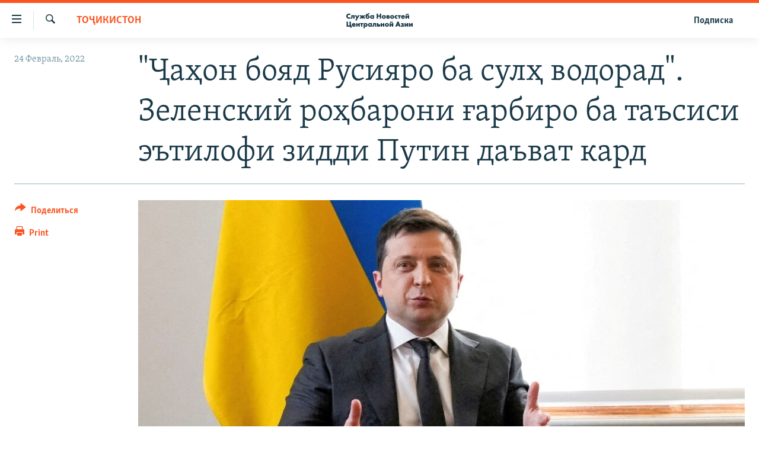

--- FILE ---
content_type: text/html; charset=utf-8
request_url: https://www.centralasian.org/a/31720170.html
body_size: 10965
content:

<!DOCTYPE html>
<html lang="ru" dir="ltr" class="no-js">
<head>
<link href="/Content/responsive/RFE/ru-CAN/RFE-ru-CAN.css?&amp;av=0.0.0.0&amp;cb=370" rel="stylesheet"/>
<script src="//tags.tiqcdn.com/utag/bbg/rferl-pangea/prod/utag.sync.js"></script> <script type='text/javascript' src='https://www.youtube.com/iframe_api' async></script>
<script type="text/javascript">
//a general 'js' detection, must be on top level in <head>, due to CSS performance
document.documentElement.className = "js";
var cacheBuster = "370";
var appBaseUrl = "/";
var imgEnhancerBreakpoints = [0, 144, 256, 408, 650, 1023, 1597];
var isLoggingEnabled = false;
var isPreviewPage = false;
var isLivePreviewPage = false;
if (!isPreviewPage) {
window.RFE = window.RFE || {};
window.RFE.cacheEnabledByParam = window.location.href.indexOf('nocache=1') === -1;
const url = new URL(window.location.href);
const params = new URLSearchParams(url.search);
// Remove the 'nocache' parameter
params.delete('nocache');
// Update the URL without the 'nocache' parameter
url.search = params.toString();
window.history.replaceState(null, '', url.toString());
} else {
window.addEventListener('load', function() {
const links = window.document.links;
for (let i = 0; i < links.length; i++) {
links[i].href = '#';
links[i].target = '_self';
}
})
}
var pwaEnabled = false;
var swCacheDisabled;
</script>
<meta charset="utf-8" />
<title>&quot;Ҷаҳон бояд Русияро ба сулҳ водорад&quot;. Зеленский роҳбарони ғарбиро ба таъсиси эътилофи зидди Путин даъват кард</title>
<meta name="description" content="Владимир Зеленский, президенти Украина, дар робита ба ҳамлаи Русия ба Украина, роҳбарони кишварҳои ғарбиро ба таъсиси эътилофи зидди Путин даъват кард." />
<meta name="keywords" content="Тоҷикистон" />
<meta name="viewport" content="width=device-width, initial-scale=1.0" />
<meta http-equiv="X-UA-Compatible" content="IE=edge" />
<meta name="robots" content="max-image-preview:large">
<link href="https://www.currenttime.tv/a/zelenskiy-prizval-sozdat-antiputinskuyu-koalitsiyu/31719968.html" rel="canonical" />
<meta name="apple-mobile-web-app-title" content="RFE/RL" />
<meta name="apple-mobile-web-app-status-bar-style" content="black" />
<meta name="apple-itunes-app" content="app-id=475986784, app-argument=//31720170.ltr" />
<meta content="&quot;Ҷаҳон бояд Русияро ба сулҳ водорад&quot;. Зеленский роҳбарони ғарбиро ба таъсиси эътилофи зидди Путин даъват кард" property="og:title" />
<meta content="Владимир Зеленский, президенти Украина, дар робита ба ҳамлаи Русия ба Украина, роҳбарони кишварҳои ғарбиро ба таъсиси эътилофи зидди Путин даъват кард." property="og:description" />
<meta content="article" property="og:type" />
<meta content="https://www.centralasian.org/a/31720170.html" property="og:url" />
<meta content="CENTRAL ASIAN" property="og:site_name" />
<meta content="https://gdb.rferl.org/95256887-01e3-442f-9416-e0ef1529b03c_cx5_cy8_cw43_w1200_h630.jpg" property="og:image" />
<meta content="1200" property="og:image:width" />
<meta content="630" property="og:image:height" />
<meta content="568280086670706" property="fb:app_id" />
<meta content="summary_large_image" name="twitter:card" />
<meta content="@SomeAccount" name="twitter:site" />
<meta content="https://gdb.rferl.org/95256887-01e3-442f-9416-e0ef1529b03c_cx5_cy8_cw43_w1200_h630.jpg" name="twitter:image" />
<meta content="&quot;Ҷаҳон бояд Русияро ба сулҳ водорад&quot;. Зеленский роҳбарони ғарбиро ба таъсиси эътилофи зидди Путин даъват кард" name="twitter:title" />
<meta content="Владимир Зеленский, президенти Украина, дар робита ба ҳамлаи Русия ба Украина, роҳбарони кишварҳои ғарбиро ба таъсиси эътилофи зидди Путин даъват кард." name="twitter:description" />
<script type="application/ld+json">{"articleSection":"Тоҷикистон","isAccessibleForFree":true,"headline":"\u0022Ҷаҳон бояд Русияро ба сулҳ водорад\u0022. Зеленский роҳбарони ғарбиро ба таъсиси эътилофи зидди Путин даъват...","inLanguage":"ru-CAN","keywords":"Тоҷикистон","author":{"@type":"Person","name":"RFE/RL"},"datePublished":"2022-02-24 08:21:51Z","dateModified":"2022-02-24 08:21:51Z","publisher":{"logo":{"width":512,"height":220,"@type":"ImageObject","url":"https://www.centralasian.org/Content/responsive/RFE/ru-CAN/img/logo.png"},"@type":"NewsMediaOrganization","url":"https://www.centralasian.org","sameAs":["https://www.instagram.com/"],"name":"CENTRAL ASIAN","alternateName":""},"@context":"https://schema.org","@type":"NewsArticle","mainEntityOfPage":"https://www.centralasian.org/a/31720170.html","url":"https://www.centralasian.org/a/31720170.html","description":"Владимир Зеленский, президенти Украина, дар робита ба ҳамлаи Русия ба Украина, роҳбарони кишварҳои ғарбиро ба таъсиси эътилофи зидди Путин даъват кард.","image":{"width":1080,"height":608,"@type":"ImageObject","url":"https://gdb.rferl.org/95256887-01e3-442f-9416-e0ef1529b03c_cx5_cy8_cw43_w1080_h608.jpg"},"name":"\u0022Ҷаҳон бояд Русияро ба сулҳ водорад\u0022. Зеленский роҳбарони ғарбиро ба таъсиси эътилофи зидди Путин даъват кард"}</script>
<script src="/Scripts/responsive/infographics.b?v=dVbZ-Cza7s4UoO3BqYSZdbxQZVF4BOLP5EfYDs4kqEo1&amp;av=0.0.0.0&amp;cb=370"></script>
<script src="/Scripts/responsive/loader.b?v=Q26XNwrL6vJYKjqFQRDnx01Lk2pi1mRsuLEaVKMsvpA1&amp;av=0.0.0.0&amp;cb=370"></script>
<link rel="icon" type="image/svg+xml" href="/Content/responsive/RFE/img/webApp/favicon.svg" />
<link rel="alternate icon" href="/Content/responsive/RFE/img/webApp/favicon.ico" />
<link rel="mask-icon" color="#ea6903" href="/Content/responsive/RFE/img/webApp/favicon_safari.svg" />
<link rel="apple-touch-icon" sizes="152x152" href="/Content/responsive/RFE/img/webApp/ico-152x152.png" />
<link rel="apple-touch-icon" sizes="144x144" href="/Content/responsive/RFE/img/webApp/ico-144x144.png" />
<link rel="apple-touch-icon" sizes="114x114" href="/Content/responsive/RFE/img/webApp/ico-114x114.png" />
<link rel="apple-touch-icon" sizes="72x72" href="/Content/responsive/RFE/img/webApp/ico-72x72.png" />
<link rel="apple-touch-icon-precomposed" href="/Content/responsive/RFE/img/webApp/ico-57x57.png" />
<link rel="icon" sizes="192x192" href="/Content/responsive/RFE/img/webApp/ico-192x192.png" />
<link rel="icon" sizes="128x128" href="/Content/responsive/RFE/img/webApp/ico-128x128.png" />
<meta name="msapplication-TileColor" content="#ffffff" />
<meta name="msapplication-TileImage" content="/Content/responsive/RFE/img/webApp/ico-144x144.png" />
<link rel="preload" href="/Content/responsive/fonts/Skolar-Lt_Cyrl_v2.4.woff" type="font/woff" as="font" crossorigin="anonymous" />
<link rel="alternate" type="application/rss+xml" title="RFE/RL - Top Stories [RSS]" href="/api/" />
<link rel="sitemap" type="application/rss+xml" href="/sitemap.xml" />
</head>
<body class=" nav-no-loaded cc_theme pg-article print-lay-article js-category-to-nav nojs-images ">
<script type="text/javascript" >
var analyticsData = {url:"https://www.centralasian.org/a/31720170.html",property_id:"530",article_uid:"31720170",page_title:"\"Ҷаҳон бояд Русияро ба сулҳ водорад\". Зеленский роҳбарони ғарбиро ба таъсиси эътилофи зидди Путин даъват кард",page_type:"article",content_type:"article",subcontent_type:"article",last_modified:"2022-02-24 08:21:51Z",pub_datetime:"2022-02-24 08:21:51Z",pub_year:"2022",pub_month:"02",pub_day:"24",pub_hour:"08",pub_weekday:"Thursday",section:"тоҷикистон",english_section:"tajikistan",byline:"",categories:"tajikistan",domain:"www.centralasian.org",language:"Russian",language_service:"RFERL Central Asian",platform:"web",copied:"yes",copied_article:"31719968|54|Current Time|2022-02-24",copied_title:"\"Мир должен принудить Россию к миру\". Зеленский призвал западных лидеров создать антипутинскую коалицию",runs_js:"Yes",cms_release:"8.44.0.0.370",enviro_type:"prod",slug:"",entity:"RFE",short_language_service:"CAN",platform_short:"W",page_name:"\"Ҷаҳон бояд Русияро ба сулҳ водорад\". Зеленский роҳбарони ғарбиро ба таъсиси эътилофи зидди Путин даъват кард"};
</script>
<noscript><iframe src="https://www.googletagmanager.com/ns.html?id=GTM-WXZBPZ" height="0" width="0" style="display:none;visibility:hidden"></iframe></noscript><script type="text/javascript" data-cookiecategory="analytics">
var gtmEventObject = Object.assign({}, analyticsData, {event: 'page_meta_ready'});window.dataLayer = window.dataLayer || [];window.dataLayer.push(gtmEventObject);
if (top.location === self.location) { //if not inside of an IFrame
var renderGtm = "true";
if (renderGtm === "true") {
(function(w,d,s,l,i){w[l]=w[l]||[];w[l].push({'gtm.start':new Date().getTime(),event:'gtm.js'});var f=d.getElementsByTagName(s)[0],j=d.createElement(s),dl=l!='dataLayer'?'&l='+l:'';j.async=true;j.src='//www.googletagmanager.com/gtm.js?id='+i+dl;f.parentNode.insertBefore(j,f);})(window,document,'script','dataLayer','GTM-WXZBPZ');
}
}
</script>
<!--Analytics tag js version start-->
<script type="text/javascript" data-cookiecategory="analytics">
var utag_data = Object.assign({}, analyticsData, {});
if(typeof(TealiumTagFrom)==='function' && typeof(TealiumTagSearchKeyword)==='function') {
var utag_from=TealiumTagFrom();var utag_searchKeyword=TealiumTagSearchKeyword();
if(utag_searchKeyword!=null && utag_searchKeyword!=='' && utag_data["search_keyword"]==null) utag_data["search_keyword"]=utag_searchKeyword;if(utag_from!=null && utag_from!=='') utag_data["from"]=TealiumTagFrom();}
if(window.top!== window.self&&utag_data.page_type==="snippet"){utag_data.page_type = 'iframe';}
try{if(window.top!==window.self&&window.self.location.hostname===window.top.location.hostname){utag_data.platform = 'self-embed';utag_data.platform_short = 'se';}}catch(e){if(window.top!==window.self&&window.self.location.search.includes("platformType=self-embed")){utag_data.platform = 'cross-promo';utag_data.platform_short = 'cp';}}
(function(a,b,c,d){ a="https://tags.tiqcdn.com/utag/bbg/rferl-pangea/prod/utag.js"; b=document;c="script";d=b.createElement(c);d.src=a;d.type="text/java"+c;d.async=true; a=b.getElementsByTagName(c)[0];a.parentNode.insertBefore(d,a); })();
</script>
<!--Analytics tag js version end-->
<!-- Analytics tag management NoScript -->
<noscript>
<img style="position: absolute; border: none;" src="https://ssc.centralasian.org/b/ss/bbgprod,bbgentityrferl/1/G.4--NS/1658333231?pageName=rfe%3acan%3aw%3aarticle%3a%22%d2%b6%d0%b0%d2%b3%d0%be%d0%bd%20%d0%b1%d0%be%d1%8f%d0%b4%20%d0%a0%d1%83%d1%81%d0%b8%d1%8f%d1%80%d0%be%20%d0%b1%d0%b0%20%d1%81%d1%83%d0%bb%d2%b3%20%d0%b2%d0%be%d0%b4%d0%be%d1%80%d0%b0%d0%b4%22.%20%d0%97%d0%b5%d0%bb%d0%b5%d0%bd%d1%81%d0%ba%d0%b8%d0%b9%20%d1%80%d0%be%d2%b3%d0%b1%d0%b0%d1%80%d0%be%d0%bd%d0%b8%20%d2%93%d0%b0%d1%80%d0%b1%d0%b8%d1%80%d0%be%20%d0%b1%d0%b0%20%d1%82%d0%b0%d1%8a%d1%81%d0%b8%d1%81%d0%b8%20%d1%8d%d1%8a%d1%82%d0%b8%d0%bb%d0%be%d1%84%d0%b8%20%d0%b7%d0%b8%d0%b4%d0%b4%d0%b8%20%d0%9f%d1%83%d1%82%d0%b8%d0%bd%20%d0%b4%d0%b0%d1%8a%d0%b2%d0%b0%d1%82%20%d0%ba%d0%b0%d1%80%d0%b4&amp;c6=%22%d2%b6%d0%b0%d2%b3%d0%be%d0%bd%20%d0%b1%d0%be%d1%8f%d0%b4%20%d0%a0%d1%83%d1%81%d0%b8%d1%8f%d1%80%d0%be%20%d0%b1%d0%b0%20%d1%81%d1%83%d0%bb%d2%b3%20%d0%b2%d0%be%d0%b4%d0%be%d1%80%d0%b0%d0%b4%22.%20%d0%97%d0%b5%d0%bb%d0%b5%d0%bd%d1%81%d0%ba%d0%b8%d0%b9%20%d1%80%d0%be%d2%b3%d0%b1%d0%b0%d1%80%d0%be%d0%bd%d0%b8%20%d2%93%d0%b0%d1%80%d0%b1%d0%b8%d1%80%d0%be%20%d0%b1%d0%b0%20%d1%82%d0%b0%d1%8a%d1%81%d0%b8%d1%81%d0%b8%20%d1%8d%d1%8a%d1%82%d0%b8%d0%bb%d0%be%d1%84%d0%b8%20%d0%b7%d0%b8%d0%b4%d0%b4%d0%b8%20%d0%9f%d1%83%d1%82%d0%b8%d0%bd%20%d0%b4%d0%b0%d1%8a%d0%b2%d0%b0%d1%82%20%d0%ba%d0%b0%d1%80%d0%b4&amp;v36=8.44.0.0.370&amp;v6=D=c6&amp;g=https%3a%2f%2fwww.centralasian.org%2fa%2f31720170.html&amp;c1=D=g&amp;v1=D=g&amp;events=event1,event52&amp;c16=rferl%20central%20asian&amp;v16=D=c16&amp;c5=tajikistan&amp;v5=D=c5&amp;ch=%d0%a2%d0%be%d2%b7%d0%b8%d0%ba%d0%b8%d1%81%d1%82%d0%be%d0%bd&amp;c15=russian&amp;v15=D=c15&amp;c4=article&amp;v4=D=c4&amp;c14=31720170&amp;v14=D=c14&amp;v20=no&amp;c17=web&amp;v17=D=c17&amp;mcorgid=518abc7455e462b97f000101%40adobeorg&amp;server=www.centralasian.org&amp;pageType=D=c4&amp;ns=bbg&amp;v29=D=server&amp;v25=rfe&amp;v30=530&amp;v105=D=User-Agent " alt="analytics" width="1" height="1" /></noscript>
<!-- End of Analytics tag management NoScript -->
<!--*** Accessibility links - For ScreenReaders only ***-->
<section>
<div class="sr-only">
<h2>Ссылки доступа</h2>
<ul>
<li><a href="#content" data-disable-smooth-scroll="1">Вернуться к основному содержанию</a></li>
<li><a href="#navigation" data-disable-smooth-scroll="1">Вернутся к главной навигации</a></li>
<li><a href="#txtHeaderSearch" data-disable-smooth-scroll="1">Вернутся к поиску</a></li>
</ul>
</div>
</section>
<div dir="ltr">
<div id="page">
<aside>
<div class="c-lightbox overlay-modal">
<div class="c-lightbox__intro">
<h2 class="c-lightbox__intro-title"></h2>
<button class="btn btn--rounded c-lightbox__btn c-lightbox__intro-next" title="Следующий">
<span class="ico ico--rounded ico-chevron-forward"></span>
<span class="sr-only">Следующий</span>
</button>
</div>
<div class="c-lightbox__nav">
<button class="btn btn--rounded c-lightbox__btn c-lightbox__btn--close" title="Закрыть">
<span class="ico ico--rounded ico-close"></span>
<span class="sr-only">Закрыть</span>
</button>
<button class="btn btn--rounded c-lightbox__btn c-lightbox__btn--prev" title="Предыдущий">
<span class="ico ico--rounded ico-chevron-backward"></span>
<span class="sr-only">Предыдущий</span>
</button>
<button class="btn btn--rounded c-lightbox__btn c-lightbox__btn--next" title="Следующий">
<span class="ico ico--rounded ico-chevron-forward"></span>
<span class="sr-only">Следующий</span>
</button>
</div>
<div class="c-lightbox__content-wrap">
<figure class="c-lightbox__content">
<span class="c-spinner c-spinner--lightbox">
<img src="/Content/responsive/img/player-spinner.png"
alt="пожалуйста, подождите"
title="пожалуйста, подождите" />
</span>
<div class="c-lightbox__img">
<div class="thumb">
<img src="" alt="" />
</div>
</div>
<figcaption>
<div class="c-lightbox__info c-lightbox__info--foot">
<span class="c-lightbox__counter"></span>
<span class="caption c-lightbox__caption"></span>
</div>
</figcaption>
</figure>
</div>
<div class="hidden">
<div class="content-advisory__box content-advisory__box--lightbox">
<span class="content-advisory__box-text">This image contains sensitive content which some people may find offensive or disturbing.</span>
<button class="btn btn--transparent content-advisory__box-btn m-t-md" value="text" type="button">
<span class="btn__text">
Click to reveal
</span>
</button>
</div>
</div>
</div>
<div class="print-dialogue">
<div class="container">
<h3 class="print-dialogue__title section-head">Print Options:</h3>
<div class="print-dialogue__opts">
<ul class="print-dialogue__opt-group">
<li class="form__group form__group--checkbox">
<input class="form__check " id="checkboxImages" name="checkboxImages" type="checkbox" checked="checked" />
<label for="checkboxImages" class="form__label m-t-md">Images</label>
</li>
<li class="form__group form__group--checkbox">
<input class="form__check " id="checkboxMultimedia" name="checkboxMultimedia" type="checkbox" checked="checked" />
<label for="checkboxMultimedia" class="form__label m-t-md">Multimedia</label>
</li>
</ul>
<ul class="print-dialogue__opt-group">
<li class="form__group form__group--checkbox">
<input class="form__check " id="checkboxEmbedded" name="checkboxEmbedded" type="checkbox" checked="checked" />
<label for="checkboxEmbedded" class="form__label m-t-md">Embedded Content</label>
</li>
<li class="hidden">
<input class="form__check " id="checkboxComments" name="checkboxComments" type="checkbox" />
<label for="checkboxComments" class="form__label m-t-md"> Comments</label>
</li>
</ul>
</div>
<div class="print-dialogue__buttons">
<button class="btn btn--secondary close-button" type="button" title="Отменить">
<span class="btn__text ">Отменить</span>
</button>
<button class="btn btn-cust-print m-l-sm" type="button" title="Print">
<span class="btn__text ">Print</span>
</button>
</div>
</div>
</div>
<div class="ctc-message pos-fix">
<div class="ctc-message__inner">Link has been copied to clipboard</div>
</div>
</aside>
<div class="hdr-20 hdr-20--big">
<div class="hdr-20__inner">
<div class="hdr-20__max pos-rel">
<div class="hdr-20__side hdr-20__side--primary d-flex">
<label data-for="main-menu-ctrl" data-switcher-trigger="true" data-switch-target="main-menu-ctrl" class="burger hdr-trigger pos-rel trans-trigger" data-trans-evt="click" data-trans-id="menu">
<span class="ico ico-close hdr-trigger__ico hdr-trigger__ico--close burger__ico burger__ico--close"></span>
<span class="ico ico-menu hdr-trigger__ico hdr-trigger__ico--open burger__ico burger__ico--open"></span>
</label>
<div class="menu-pnl pos-fix trans-target" data-switch-target="main-menu-ctrl" data-trans-id="menu">
<div class="menu-pnl__inner">
<nav class="main-nav menu-pnl__item menu-pnl__item--first">
<ul class="main-nav__list accordeon" data-analytics-tales="false" data-promo-name="link" data-location-name="nav,secnav">
<li class="main-nav__item">
<a class="main-nav__item-name main-nav__item-name--link" href="https://www.centralasian.org/p/4860.html" title="О проекте" >О проекте</a>
</li>
<li class="main-nav__item">
<a class="main-nav__item-name main-nav__item-name--link" href="https://www.centralasian.org/subscribe.html" title="Подписка" >Подписка</a>
</li>
<li class="main-nav__item">
<a class="main-nav__item-name main-nav__item-name--link" href="https://www.centralasian.org/p/4808.html" title="Контакты" >Контакты</a>
</li>
<li class="main-nav__item">
<a class="main-nav__item-name main-nav__item-name--link" href="https://direct.usagm.gov" title="RFE/RL Директ" >RFE/RL Директ</a>
</li>
<li class="main-nav__item">
<a class="main-nav__item-name main-nav__item-name--link" href="http://www.currenttime.tv/" title="настоящее время" >настоящее время</a>
</li>
<li class="main-nav__item">
<a class="main-nav__item-name main-nav__item-name--link" href="/z/22619" title="Мигрант Медиа" data-item-name="migrant-media" >Мигрант Медиа</a>
</li>
</ul>
</nav>
</div>
</div>
<label data-for="top-search-ctrl" data-switcher-trigger="true" data-switch-target="top-search-ctrl" class="top-srch-trigger hdr-trigger">
<span class="ico ico-close hdr-trigger__ico hdr-trigger__ico--close top-srch-trigger__ico top-srch-trigger__ico--close"></span>
<span class="ico ico-search hdr-trigger__ico hdr-trigger__ico--open top-srch-trigger__ico top-srch-trigger__ico--open"></span>
</label>
<div class="srch-top srch-top--in-header" data-switch-target="top-search-ctrl">
<div class="container">
<form action="/s" class="srch-top__form srch-top__form--in-header" id="form-topSearchHeader" method="get" role="search"><label for="txtHeaderSearch" class="sr-only">Искать</label>
<input type="text" id="txtHeaderSearch" name="k" placeholder="текст для поиска..." accesskey="s" value="" class="srch-top__input analyticstag-event" onkeydown="if (event.keyCode === 13) { FireAnalyticsTagEventOnSearch('search', $dom.get('#txtHeaderSearch')[0].value) }" />
<button title="Искать" type="submit" class="btn btn--top-srch analyticstag-event" onclick="FireAnalyticsTagEventOnSearch('search', $dom.get('#txtHeaderSearch')[0].value) ">
<span class="ico ico-search"></span>
</button></form>
</div>
</div>
<a href="/" class="main-logo-link">
<img src="/Content/responsive/RFE/ru-CAN/img/logo-compact.svg" class="main-logo main-logo--comp" alt="site logo">
<img src="/Content/responsive/RFE/ru-CAN/img/logo.svg" class="main-logo main-logo--big" alt="site logo">
</a>
</div>
<div class="hdr-20__side hdr-20__side--secondary d-flex">
<a href="/subscribe.html" title="Подписка" class="hdr-20__secondary-item hdr-20__secondary-item--lang" data-item-name="satellite">
Подписка
</a>
<a href="/s" title="Искать" class="hdr-20__secondary-item hdr-20__secondary-item--search" data-item-name="search">
<span class="ico ico-search hdr-20__secondary-icon hdr-20__secondary-icon--search"></span>
</a>
<div class="srch-bottom">
<form action="/s" class="srch-bottom__form d-flex" id="form-bottomSearch" method="get" role="search"><label for="txtSearch" class="sr-only">Искать</label>
<input type="search" id="txtSearch" name="k" placeholder="текст для поиска..." accesskey="s" value="" class="srch-bottom__input analyticstag-event" onkeydown="if (event.keyCode === 13) { FireAnalyticsTagEventOnSearch('search', $dom.get('#txtSearch')[0].value) }" />
<button title="Искать" type="submit" class="btn btn--bottom-srch analyticstag-event" onclick="FireAnalyticsTagEventOnSearch('search', $dom.get('#txtSearch')[0].value) ">
<span class="ico ico-search"></span>
</button></form>
</div>
</div>
<img src="/Content/responsive/RFE/ru-CAN/img/logo-print.gif" class="logo-print" alt="site logo">
<img src="/Content/responsive/RFE/ru-CAN/img/logo-print_color.png" class="logo-print logo-print--color" alt="site logo">
</div>
</div>
</div>
<script>
if (document.body.className.indexOf('pg-home') > -1) {
var nav2In = document.querySelector('.hdr-20__inner');
var nav2Sec = document.querySelector('.hdr-20__side--secondary');
var secStyle = window.getComputedStyle(nav2Sec);
if (nav2In && window.pageYOffset < 150 && secStyle['position'] !== 'fixed') {
nav2In.classList.add('hdr-20__inner--big')
}
}
</script>
<div class="c-hlights c-hlights--breaking c-hlights--no-item" data-hlight-display="mobile,desktop">
<div class="c-hlights__wrap container p-0">
<div class="c-hlights__nav">
<a role="button" href="#" title="Предыдущий">
<span class="ico ico-chevron-backward m-0"></span>
<span class="sr-only">Предыдущий</span>
</a>
<a role="button" href="#" title="Следующий">
<span class="ico ico-chevron-forward m-0"></span>
<span class="sr-only">Следующий</span>
</a>
</div>
<span class="c-hlights__label">
<span class="">Новость часа</span>
<span class="switcher-trigger">
<label data-for="more-less-1" data-switcher-trigger="true" class="switcher-trigger__label switcher-trigger__label--more p-b-0" title="Показать больше">
<span class="ico ico-chevron-down"></span>
</label>
<label data-for="more-less-1" data-switcher-trigger="true" class="switcher-trigger__label switcher-trigger__label--less p-b-0" title="Show less">
<span class="ico ico-chevron-up"></span>
</label>
</span>
</span>
<ul class="c-hlights__items switcher-target" data-switch-target="more-less-1">
</ul>
</div>
</div> <div id="content">
<main class="container">
<div class="hdr-container">
<div class="row">
<div class="col-category col-xs-12 col-md-2 pull-left"> <div class="category js-category">
<a class="" href="/z/18691">Тоҷикистон</a> </div>
</div><div class="col-title col-xs-12 col-md-10 pull-right"> <h1 class="title pg-title">
&quot;Ҷаҳон бояд Русияро ба сулҳ водорад&quot;. Зеленский роҳбарони ғарбиро ба таъсиси эътилофи зидди Путин даъват кард
</h1>
</div><div class="col-publishing-details col-xs-12 col-sm-12 col-md-2 pull-left"> <div class="publishing-details ">
<div class="published">
<span class="date" >
<time pubdate="pubdate" datetime="2022-02-24T08:21:51+00:00">
24 Февраль, 2022
</time>
</span>
</div>
</div>
</div><div class="col-lg-12 separator"> <div class="separator">
<hr class="title-line" />
</div>
</div><div class="col-multimedia col-xs-12 col-md-10 pull-right"> <div class="cover-media">
<figure class="media-image js-media-expand">
<div class="img-wrap">
<div class="thumb thumb16_9">
<img src="https://gdb.rferl.org/95256887-01e3-442f-9416-e0ef1529b03c_cx5_cy8_cw43_w250_r1_s.jpg" alt="" />
</div>
</div>
</figure>
</div>
</div><div class="col-xs-12 col-md-2 pull-left article-share pos-rel"> <div class="share--box">
<div class="sticky-share-container" style="display:none">
<div class="container">
<a href="https://www.centralasian.org" id="logo-sticky-share">&nbsp;</a>
<div class="pg-title pg-title--sticky-share">
&quot;Ҷаҳон бояд Русияро ба сулҳ водорад&quot;. Зеленский роҳбарони ғарбиро ба таъсиси эътилофи зидди Путин даъват кард
</div>
<div class="sticked-nav-actions">
<!--This part is for sticky navigation display-->
<p class="buttons link-content-sharing p-0 ">
<button class="btn btn--link btn-content-sharing p-t-0 " id="btnContentSharing" value="text" role="Button" type="" title="поделиться в других соцсетях">
<span class="ico ico-share ico--l"></span>
<span class="btn__text ">
Поделиться
</span>
</button>
</p>
<aside class="content-sharing js-content-sharing js-content-sharing--apply-sticky content-sharing--sticky"
role="complementary"
data-share-url="https://www.centralasian.org/a/31720170.html" data-share-title="&quot;Ҷаҳон бояд Русияро ба сулҳ водорад&quot;. Зеленский роҳбарони ғарбиро ба таъсиси эътилофи зидди Путин даъват кард" data-share-text="Владимир Зеленский, президенти Украина, дар робита ба ҳамлаи Русия ба Украина, роҳбарони кишварҳои ғарбиро ба таъсиси эътилофи зидди Путин даъват кард.">
<div class="content-sharing__popover">
<h6 class="content-sharing__title">Поделиться</h6>
<button href="#close" id="btnCloseSharing" class="btn btn--text-like content-sharing__close-btn">
<span class="ico ico-close ico--l"></span>
</button>
<ul class="content-sharing__list">
<li class="content-sharing__item">
<div class="ctc ">
<input type="text" class="ctc__input" readonly="readonly">
<a href="" js-href="https://www.centralasian.org/a/31720170.html" class="content-sharing__link ctc__button">
<span class="ico ico-copy-link ico--rounded ico--s"></span>
<span class="content-sharing__link-text">Copy link</span>
</a>
</div>
</li>
<li class="content-sharing__item">
<a href="https://telegram.me/share/url?url=https%3a%2f%2fwww.centralasian.org%2fa%2f31720170.html"
data-analytics-text="share_on_telegram"
title="Telegram" target="_blank"
class="content-sharing__link js-social-btn">
<span class="ico ico-telegram ico--rounded ico--s"></span>
<span class="content-sharing__link-text">Telegram</span>
</a>
</li>
<li class="content-sharing__item">
<a href="mailto:?body=https%3a%2f%2fwww.centralasian.org%2fa%2f31720170.html&amp;subject=&quot;Ҷаҳон бояд Русияро ба сулҳ водорад&quot;. Зеленский роҳбарони ғарбиро ба таъсиси эътилофи зидди Путин даъват кард"
title="Email"
class="content-sharing__link ">
<span class="ico ico-email ico--rounded ico--s"></span>
<span class="content-sharing__link-text">Email</span>
</a>
</li>
</ul>
</div>
</aside>
</div>
</div>
</div>
<div class="links">
<p class="buttons link-content-sharing p-0 ">
<button class="btn btn--link btn-content-sharing p-t-0 " id="btnContentSharing" value="text" role="Button" type="" title="поделиться в других соцсетях">
<span class="ico ico-share ico--l"></span>
<span class="btn__text ">
Поделиться
</span>
</button>
</p>
<aside class="content-sharing js-content-sharing " role="complementary"
data-share-url="https://www.centralasian.org/a/31720170.html" data-share-title="&quot;Ҷаҳон бояд Русияро ба сулҳ водорад&quot;. Зеленский роҳбарони ғарбиро ба таъсиси эътилофи зидди Путин даъват кард" data-share-text="Владимир Зеленский, президенти Украина, дар робита ба ҳамлаи Русия ба Украина, роҳбарони кишварҳои ғарбиро ба таъсиси эътилофи зидди Путин даъват кард.">
<div class="content-sharing__popover">
<h6 class="content-sharing__title">Поделиться</h6>
<button href="#close" id="btnCloseSharing" class="btn btn--text-like content-sharing__close-btn">
<span class="ico ico-close ico--l"></span>
</button>
<ul class="content-sharing__list">
<li class="content-sharing__item">
<div class="ctc ">
<input type="text" class="ctc__input" readonly="readonly">
<a href="" js-href="https://www.centralasian.org/a/31720170.html" class="content-sharing__link ctc__button">
<span class="ico ico-copy-link ico--rounded ico--l"></span>
<span class="content-sharing__link-text">Copy link</span>
</a>
</div>
</li>
<li class="content-sharing__item">
<a href="https://telegram.me/share/url?url=https%3a%2f%2fwww.centralasian.org%2fa%2f31720170.html"
data-analytics-text="share_on_telegram"
title="Telegram" target="_blank"
class="content-sharing__link js-social-btn">
<span class="ico ico-telegram ico--rounded ico--l"></span>
<span class="content-sharing__link-text">Telegram</span>
</a>
</li>
<li class="content-sharing__item">
<a href="mailto:?body=https%3a%2f%2fwww.centralasian.org%2fa%2f31720170.html&amp;subject=&quot;Ҷаҳон бояд Русияро ба сулҳ водорад&quot;. Зеленский роҳбарони ғарбиро ба таъсиси эътилофи зидди Путин даъват кард"
title="Email"
class="content-sharing__link ">
<span class="ico ico-email ico--rounded ico--l"></span>
<span class="content-sharing__link-text">Email</span>
</a>
</li>
</ul>
</div>
</aside>
<p class="link-print visible-md visible-lg buttons p-0">
<button class="btn btn--link btn-print p-t-0" onclick="if (typeof FireAnalyticsTagEvent === 'function') {FireAnalyticsTagEvent({ on_page_event: 'print_story' });}return false" title="(CTRL+P)">
<span class="ico ico-print"></span>
<span class="btn__text">Print</span>
</button>
</p>
</div>
</div>
</div>
</div>
</div>
<div class="body-container">
<div class="row">
<div class="col-xs-12 col-sm-12 col-md-10 col-lg-10 pull-right">
<div class="row">
<div class="col-xs-12 col-sm-12 col-md-8 col-lg-8 pull-left bottom-offset content-offset">
<div class="intro intro--bold" >
<p >Владимир Зеленский, президенти Украина, дар робита ба ҳамлаи Русия ба Украина, роҳбарони кишварҳои ғарбиро ба таъсиси эътилофи зидди Путин даъват кард.</p>
</div>
<div id="article-content" class="content-floated-wrap fb-quotable">
<div class="wsw">
<p>Зеленский тавассути твиттер ба президенти ИМА Ҷо Байден, садри аъзами Олмон Олаф Шолтс, сарвазири Бритониё Борис Ҷонсон ва дигар роҳбарони ғарбӣ муроҷиат ва ба манъи фаврии Путин даъват кард.</p><div class="clear"></div>
<div class="wsw__embed">
<div class="infgraphicsAttach" >
<script type="text/javascript">
initInfographics(
{
groups:[],
params:[{"Name":"embed_html","Value":"&lt;blockquote class=\"twitter-tweet\"&gt;&lt;p lang=\"en\" dir=\"ltr\"&gt;Talked to &lt;a href=\"https://twitter.com/POTUS?ref_src=twsrc%5Etfw\"&gt;@POTUS&lt;/a&gt;, &lt;a href=\"https://twitter.com/OlafScholz?ref_src=twsrc%5Etfw\"&gt;@OlafScholz&lt;/a&gt;, &lt;a href=\"https://twitter.com/eucopresident?ref_src=twsrc%5Etfw\"&gt;@eucopresident&lt;/a&gt;, &lt;a href=\"https://twitter.com/AndrzejDuda?ref_src=twsrc%5Etfw\"&gt;@AndrzejDuda&lt;/a&gt;, &lt;a href=\"https://twitter.com/BorisJohnson?ref_src=twsrc%5Etfw\"&gt;@BorisJohnson&lt;/a&gt;. Urge to stop Putin, war against 🇺🇦 &amp; the world immediately! Building an anti-Putin coalition. Immediate sanctions, defense &amp; financial support to 🇺🇦! Close the airspace! The world must force 🇷🇺 into peace&lt;/p&gt;— Володимир Зеленський (@ZelenskyyUa) &lt;a href=\"https://twitter.com/ZelenskyyUa/status/1496728317969539076?ref_src=twsrc%5Etfw\"&gt;February 24, 2022&lt;/a&gt;&lt;/blockquote&gt;||data-pangea-embed::\"true\"","DefaultValue":"","HtmlEncode":false,"Type":"HTML"}],
isMobile:true
});
</script>
<div class="snippetLoading twitterSnippet"></div>
<script type="text/javascript">
(function (d) {
var userInput = Infographics.Param["embed_html"],
thisSnippet = (d.getElementsByClassName ? d.getElementsByClassName("twitterSnippet") : d.querySelectorAll(".twitterSnippet"))[0],
render = function () {
var madeDiv, bquote, sId = "twitterAPIForSnippet";
try {
madeDiv = document.createElement("div");
madeDiv.innerHTML = userInput;
} catch (e) {
thisSnippet.innerHTML = "Twitter Embed Code is invalid or incomplete.";
return;
}
bquote = madeDiv.childNodes[0];
if (bquote.tagName.toLowerCase() === "blockquote" && bquote.className.indexOf("twitter") !== -1) { //remove everything except paragraphs and links
var all = bquote.getElementsByTagName("*");
for (var i = all.length - 1; i >= 0; i--) {
var elm = all[i];
var tag = elm.tagName.toLowerCase();
if (tag !== "a" && tag !== "p")
all[i].parentNode.removeChild(all[i]);
}
} else {
thisSnippet.innerHTML = "Twitter Embed Code does not contain proper Twitter blockquote.";
return;
}
if (!d.getElementById(sId)) { //async request Twitter API
var js, firstJs = d.getElementsByTagName("script")[0];
js = d.createElement("script");
js.id = sId;
js.src = "//platform.twitter.com/widgets.js";
firstJs.parentNode.insertBefore(js, firstJs);
}
thisSnippet.parentNode.style.width = "100%";
thisSnippet.appendChild(bquote);
if (window.twttr && window.twttr.widgets) {
window.twttr.widgets.load();
window.twttr.events.bind("rendered", function (e) {
//fix twitter bug rendering multiple embeds per tweet. Can be deleted after Twitter fix the issue
if (e.target) {
var par = e.target.parentElement;
if (par && par.className === "twitterSnippetProcessed" &&
e.target.previousSibling && e.target.previousSibling.nodeName.toLowerCase() === "iframe") {
//this is duplicate embed, delete it
par.removeChild(e.target);
}
}
});
}
};
thisSnippet.className = "twitterSnippetProcessed";
thisSnippet.style = "display:flex;justify-content:center;";
if (d.readyState === "uninitialized" || d.readyState === "loading")
window.addEventListener("load", render);
else //liveblog, ajax
render();
})(document);
</script>
</div>
</div>
<p>&quot;Ба манъи фаврии Путин, ҷанги зидди Украина ва дунё даъват мекунам. Эътилофи зидди Путинро месозем. Таҳримҳои фаврӣ, кӯмаки низомиву молӣ ба Украина. Бастани фазои ҳавоӣ. Дунё бояд Русияро ба сулҳ водорад&quot;, - навишт Зеленский.</p>
<p>Пештар дар робита ба оғози амалиёти низомии Русия дар Украина Ҷо Байден, Борис Ҷонсон ва дабири кулли НАТО Йенс Столтенберг изҳорот доданд. Байден гуфт, &quot;танҳо Русия масъули харобкорӣ хоҳад буд&quot;, ки ба Украина ҳамла кардааст. Борис Ҷонсон зикр кард, ки Путин &quot;роҳи хунрезӣ ва вайронсозиро интихоб кардааст&quot;. Ҷонсон ҳамзамон ваъда кард, ки Бритониё ва ҳампаймононаш посухи қатъӣ хоҳанд дод. Столтенберг аз Русия хост, &quot;ҳамлаи бехирадона ва бебаҳона&quot;-ро фавран қатъ кунад.</p>
<p>Владимир Путин, раиси ҷумҳури Русия субҳи панҷшанбеи 24-уми феврал фармони амалиёти низомии вижа дар минтақаи Донбасси Украинаро содир кард. Ин фармон пас аз он содир шуд, ки чанд соат пеш ҷудоиталабони Украина аз Русия кӯмаки низомӣ хоста буданд. Путин ду рӯз пеш &quot;истиқлолият&quot;-и &quot;Ҷумҳурии халқии Донетск&quot; ва &quot;Ҷумҳурии халқии Луганск&quot;-ро эълон карда буд.</p>
<p>Владимир Зеленский президенти Украина гуфт, ки бо Ҷо Байден бо раиси ҷумҳури Амрико суҳбати телефонӣ доштааст ва афзуд, ки “Русия ба зербунёдҳои низомӣ дар воҳидҳои марзбони Украина зарба задааст.” Раиси ҷумҳури Украина гуфт, ки дар саросари кишвар вазъи ҷангӣ эълон мекунад ва ба мардум ҳушдор дод, ки “дар хонаҳояҳошон бимонанду ва наҳаросанд.” Владимир Зеленский афзуд, “тамоми арсаи амният ва дифоии Украина” кор мекунанд ва “мо омодаи ҳама чиз ҳастем.” Украина тамоми қаламрави ҳавоиашро барои парвозҳои ҳавопаймоҳои ғайринизомӣ баст.</p>
</div>
</div>
</div>
</div>
</div>
</div>
</div>
</main>
</div>
<footer role="contentinfo">
<div id="foot" class="foot">
<div class="container">
<div class="foot-nav collapsed" id="foot-nav">
<div class="menu">
<ul class="items">
<li class="socials block-socials">
<span class="handler" id="socials-handler">
Присоединяйтесь!
</span>
<div class="inner">
<ul class="subitems follow">
<li>
<a href="https://www.instagram.com/" title="Подпишитесь на нашу страницу в Instagram" data-analytics-text="follow_on_instagram" class="btn btn--rounded js-social-btn btn-instagram" target="_blank" rel="noopener">
<span class="ico ico-instagram ico--rounded"></span>
</a>
</li>
<li>
<a href="/rssfeeds" title="RSS" data-analytics-text="follow_on_rss" class="btn btn--rounded js-social-btn btn-rss" >
<span class="ico ico-rss ico--rounded"></span>
</a>
</li>
<li>
<a href="/podcasts" title="Podcast" data-analytics-text="follow_on_podcast" class="btn btn--rounded js-social-btn btn-podcast" >
<span class="ico ico-podcast ico--rounded"></span>
</a>
</li>
</ul>
</div>
</li>
<li class="block-primary collapsed collapsible item">
<span class="handler">
Контакты
<span title="close tab" class="ico ico-chevron-up"></span>
<span title="open tab" class="ico ico-chevron-down"></span>
<span title="add" class="ico ico-plus"></span>
<span title="remove" class="ico ico-minus"></span>
</span>
<div class="inner">
<ul class="subitems">
<li class="subitem">
<a class="handler" href="http://m.centralasian.org/p/4808.html" title="Email" >Email</a>
</li>
</ul>
</div>
</li>
<li class="block-primary collapsed collapsible item">
<span class="handler">
Новости Центральной Азии
<span title="close tab" class="ico ico-chevron-up"></span>
<span title="open tab" class="ico ico-chevron-down"></span>
<span title="add" class="ico ico-plus"></span>
<span title="remove" class="ico ico-minus"></span>
</span>
<div class="inner">
<ul class="subitems">
<li class="subitem">
<a class="handler" href="/p/4860.html" title="О проекте" >О проекте</a>
</li>
</ul>
</div>
</li>
</ul>
</div>
</div>
<div class="foot__item foot__item--copyrights">
<p class="copyright">CENTRAL ASIAN © 2026 RFE/RL, Inc. | Все права защищены.</p>
</div>
</div>
</div>
</footer> </div>
</div>
<script defer src="/Scripts/responsive/serviceWorkerInstall.js?cb=370"></script>
<script type="text/javascript">
// opera mini - disable ico font
if (navigator.userAgent.match(/Opera Mini/i)) {
document.getElementsByTagName("body")[0].className += " can-not-ff";
}
// mobile browsers test
if (typeof RFE !== 'undefined' && RFE.isMobile) {
if (RFE.isMobile.any()) {
document.getElementsByTagName("body")[0].className += " is-mobile";
}
else {
document.getElementsByTagName("body")[0].className += " is-not-mobile";
}
}
</script>
<script src="/conf.js?x=370" type="text/javascript"></script>
<div class="responsive-indicator">
<div class="visible-xs-block">XS</div>
<div class="visible-sm-block">SM</div>
<div class="visible-md-block">MD</div>
<div class="visible-lg-block">LG</div>
</div>
<script type="text/javascript">
var bar_data = {
"apiId": "31720170",
"apiType": "1",
"isEmbedded": "0",
"culture": "ru-CAN",
"cookieName": "cmsLoggedIn",
"cookieDomain": "www.centralasian.org"
};
</script>
<div id="scriptLoaderTarget" style="display:none;contain:strict;"></div>
</body>
</html>